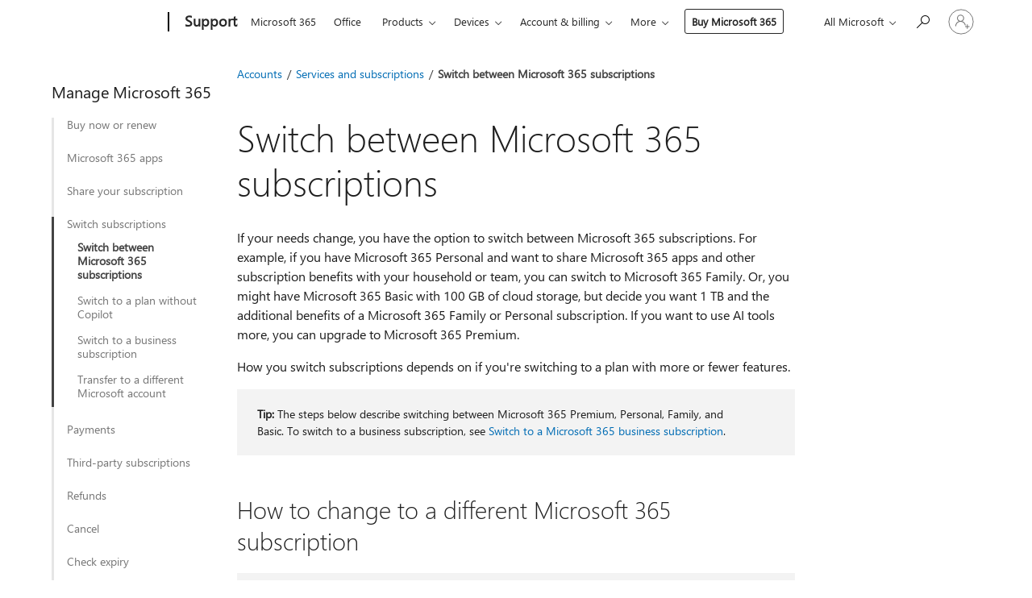

--- FILE ---
content_type: text/html; charset=utf-8
request_url: https://login.microsoftonline.com/common/oauth2/v2.0/authorize?client_id=ee272b19-4411-433f-8f28-5c13cb6fd407&redirect_uri=https%3A%2F%2Fsupport.microsoft.com%2Fsignin-oidc&response_type=code%20id_token&scope=openid%20profile%20offline_access&response_mode=form_post&nonce=639046310938844086.NWM2OWM5NDgtMWI3YS00MWMyLTgxODMtN2YyZTMwMDBiOWE2YTlkZWQ5NTgtYjA5OC00ODUzLTk1NzUtZjllZTI1MmJhZjYy&prompt=none&nopa=2&state=CfDJ8MF9taR5d3RHoynoKQkxN0DBa-SjZLyjnvIGcrcZGaSPNBrONa6CmsFuXD8Onv5nlxhqb3eHGJ2Mt-jIPoxVdiqpK46GhSQJK0EjKasPm8HYXg38L2gM-Y69gM9SghbbqI7XizA0fAk7SX-TVXZUzvAS5TpJcQ__16kY-tphCyZJnlFvxd1j5dvyKBsripNSHv82rGtL7ea6SN3MmYXObFSbUFJ7U9bKoxZlKUx41yfuMjj3bUNKuhXThJXTGHTp6aikSMDa2q-9lk3eoprhwGHcfBZtT7kHpi-2vDpUkS6t1LGdzkVm2M0sTPwQDYt3m4Pa_NmqezM99Q5KE9mnAXE5QdFL2E7x7qBH7D0aD5g9&x-client-SKU=ID_NET6_0&x-client-ver=8.12.1.0&sso_reload=true
body_size: 9653
content:


<!-- Copyright (C) Microsoft Corporation. All rights reserved. -->
<!DOCTYPE html>
<html>
<head>
    <title>Redirecting</title>
    <meta http-equiv="Content-Type" content="text/html; charset=UTF-8">
    <meta http-equiv="X-UA-Compatible" content="IE=edge">
    <meta name="viewport" content="width=device-width, initial-scale=1.0, maximum-scale=2.0, user-scalable=yes">
    <meta http-equiv="Pragma" content="no-cache">
    <meta http-equiv="Expires" content="-1">
    <meta name="PageID" content="FetchSessions" />
    <meta name="SiteID" content="" />
    <meta name="ReqLC" content="1033" />
    <meta name="LocLC" content="en-US" />

    
<meta name="robots" content="none" />

<script type="text/javascript" nonce='5nBgzDlUMhSM2NKk9OowQw'>//<![CDATA[
$Config={"urlGetCredentialType":"https://login.microsoftonline.com/common/GetCredentialType?mkt=en-US","urlGoToAADError":"https://login.live.com/oauth20_authorize.srf?client_id=ee272b19-4411-433f-8f28-5c13cb6fd407\u0026scope=openid+profile+offline_access\u0026redirect_uri=https%3a%2f%2fsupport.microsoft.com%2fsignin-oidc\u0026response_type=code+id_token\u0026state=[base64]\u0026response_mode=form_post\u0026nonce=639046310938844086.NWM2OWM5NDgtMWI3YS00MWMyLTgxODMtN2YyZTMwMDBiOWE2YTlkZWQ5NTgtYjA5OC00ODUzLTk1NzUtZjllZTI1MmJhZjYy\u0026prompt=none\u0026x-client-SKU=ID_NET6_0\u0026x-client-Ver=8.12.1.0\u0026uaid=9c393eb9bef4438d97da7d8b6d335b0f\u0026msproxy=1\u0026issuer=mso\u0026tenant=common\u0026ui_locales=en-US\u0026epctrc=ZQ%2fqsNtxVoUmvZYMx0L6Pls5Nr83uCFI4kkNyTVTuYE%3d3%3a1%3aCANARY%3aBvNiySUJheXTKFi4DvFt9Xn%2bfVuzKPYof8iZoW3nKwU%3d\u0026epct=[base64]\u0026jshs=0\u0026nopa=2","urlAppError":"https://support.microsoft.com/signin-oidc","oAppRedirectErrorPostParams":{"error":"interaction_required","error_description":"Session information is not sufficient for single-sign-on.","state":"[base64]"},"iMaxStackForKnockoutAsyncComponents":10000,"fShowButtons":true,"urlCdn":"https://aadcdn.msauth.net/shared/1.0/","urlDefaultFavicon":"https://aadcdn.msauth.net/shared/1.0/content/images/favicon_a_eupayfgghqiai7k9sol6lg2.ico","urlPost":"/common/login","iPawnIcon":0,"sPOST_Username":"","fEnableNumberMatching":true,"sFT":"[base64]","sFTName":"flowToken","sCtx":"[base64]","fEnableOneDSClientTelemetry":true,"dynamicTenantBranding":null,"staticTenantBranding":null,"oAppCobranding":{},"iBackgroundImage":4,"arrSessions":[],"urlMsaStaticMeControl":"https://login.live.com/Me.htm?v=3","fApplicationInsightsEnabled":false,"iApplicationInsightsEnabledPercentage":0,"urlSetDebugMode":"https://login.microsoftonline.com/common/debugmode","fEnableCssAnimation":true,"fDisableAnimationIfAnimationEndUnsupported":true,"fSsoFeasible":true,"fAllowGrayOutLightBox":true,"fProvideV2SsoImprovements":true,"fUseMsaSessionState":true,"fIsRemoteNGCSupported":true,"urlLogin":"https://login.microsoftonline.com/common/reprocess?ctx=[base64]","urlDssoStatus":"https://login.microsoftonline.com/common/instrumentation/dssostatus","iSessionPullType":3,"fUseSameSite":true,"iAllowedIdentities":2,"isGlobalTenant":true,"uiflavor":1001,"fShouldPlatformKeyBeSuppressed":true,"fLoadStringCustomizationPromises":true,"fUseAlternateTextForSwitchToCredPickerLink":true,"fOfflineAccountVisible":false,"fEnableUserStateFix":true,"fShowAccessPassPeek":true,"fUpdateSessionPollingLogic":true,"fEnableShowPickerCredObservable":true,"fFetchSessionsSkipDsso":true,"fIsCiamUserFlowUxNewLogicEnabled":true,"fUseNonMicrosoftDefaultBrandingForCiam":true,"sCompanyDisplayName":"Microsoft Services","fRemoveCustomCss":true,"fFixUICrashForApiRequestHandler":true,"fShowUpdatedKoreanPrivacyFooter":true,"fUsePostCssHotfix":true,"fFixUserFlowBranding":true,"fEnablePasskeyNullFix":true,"fEnableRefreshCookiesFix":true,"fEnableWebNativeBridgeInterstitialUx":true,"fEnableWindowParentingFix":true,"fEnableNativeBridgeErrors":true,"urlAcmaServerPath":"https://login.microsoftonline.com","sTenantId":"common","sMkt":"en-US","fIsDesktop":true,"fUpdateConfigInit":true,"fLogDisallowedCssProperties":true,"fDisallowExternalFonts":true,"scid":1013,"hpgact":1800,"hpgid":7,"apiCanary":"[base64]","canary":"ZQ/qsNtxVoUmvZYMx0L6Pls5Nr83uCFI4kkNyTVTuYE=3:1:CANARY:BvNiySUJheXTKFi4DvFt9Xn+fVuzKPYof8iZoW3nKwU=","sCanaryTokenName":"canary","fSkipRenderingNewCanaryToken":false,"fEnableNewCsrfProtection":true,"correlationId":"9c393eb9-bef4-438d-97da-7d8b6d335b0f","sessionId":"51695d48-5a8a-428c-8d74-c4a96b051d00","sRingId":"R3","locale":{"mkt":"en-US","lcid":1033},"slMaxRetry":2,"slReportFailure":true,"strings":{"desktopsso":{"authenticatingmessage":"Trying to sign you in"}},"enums":{"ClientMetricsModes":{"None":0,"SubmitOnPost":1,"SubmitOnRedirect":2,"InstrumentPlt":4}},"urls":{"instr":{"pageload":"https://login.microsoftonline.com/common/instrumentation/reportpageload","dssostatus":"https://login.microsoftonline.com/common/instrumentation/dssostatus"}},"browser":{"ltr":1,"Chrome":1,"_Mac":1,"_M131":1,"_D0":1,"Full":1,"RE_WebKit":1,"b":{"name":"Chrome","major":131,"minor":0},"os":{"name":"OSX","version":"10.15.7"},"V":"131.0"},"watson":{"url":"/common/handlers/watson","bundle":"https://aadcdn.msauth.net/ests/2.1/content/cdnbundles/watson.min_q5ptmu8aniymd4ftuqdkda2.js","sbundle":"https://aadcdn.msauth.net/ests/2.1/content/cdnbundles/watsonsupportwithjquery.3.5.min_dc940oomzau4rsu8qesnvg2.js","fbundle":"https://aadcdn.msauth.net/ests/2.1/content/cdnbundles/frameworksupport.min_oadrnc13magb009k4d20lg2.js","resetErrorPeriod":5,"maxCorsErrors":-1,"maxInjectErrors":5,"maxErrors":10,"maxTotalErrors":3,"expSrcs":["https://login.microsoftonline.com","https://aadcdn.msauth.net/","https://aadcdn.msftauth.net/",".login.microsoftonline.com"],"envErrorRedirect":true,"envErrorUrl":"/common/handlers/enverror"},"loader":{"cdnRoots":["https://aadcdn.msauth.net/","https://aadcdn.msftauth.net/"],"logByThrowing":true},"serverDetails":{"slc":"ProdSlices","dc":"WUS3","ri":"PH1XXXX","ver":{"v":[2,1,23228,7]},"rt":"2026-01-21T22:24:55","et":15},"clientEvents":{"enabled":true,"telemetryEnabled":true,"useOneDSEventApi":true,"flush":60000,"autoPost":true,"autoPostDelay":1000,"minEvents":1,"maxEvents":1,"pltDelay":500,"appInsightsConfig":{"instrumentationKey":"69adc3c768bd4dc08c19416121249fcc-66f1668a-797b-4249-95e3-6c6651768c28-7293","webAnalyticsConfiguration":{"autoCapture":{"jsError":true}}},"defaultEventName":"IDUX_ESTSClientTelemetryEvent_WebWatson","serviceID":3,"endpointUrl":""},"fApplyAsciiRegexOnInput":true,"country":"US","fBreakBrandingSigninString":true,"bsso":{"states":{"START":"start","INPROGRESS":"in-progress","END":"end","END_SSO":"end-sso","END_USERS":"end-users"},"nonce":"AwABEgEAAAADAOz_BQD0_9moAiwyM59rQpn1Rww7aJrft5Mjg5UFzSHyBUw16Gs5Hm5lDLsfLBzgCk0BXCjQ9dfbtA8how2f9rWJhpBXsGUgAA","overallTimeoutMs":4000,"telemetry":{"type":"ChromeSsoTelemetry","nonce":"AwABDwEAAAADAOz_BQD0_52utCcz0B5wZSRjn_cNMd0BFf9HapXRUIpnipHxEiHA7I7G58htsJIG6lWi9NdEVtM1cA7cOkW0ceaxMkQ8CgbcW80D1CfTe9fiyrOkSchlIAA","reportStates":[]},"redirectEndStates":["end"],"cookieNames":{"aadSso":"AADSSO","winSso":"ESTSSSO","ssoTiles":"ESTSSSOTILES","ssoPulled":"SSOCOOKIEPULLED","userList":"ESTSUSERLIST"},"type":"chrome","reason":"Pull suppressed because it was already attempted and the current URL was reloaded."},"urlNoCookies":"https://login.microsoftonline.com/cookiesdisabled","fTrimChromeBssoUrl":true,"inlineMode":5,"fShowCopyDebugDetailsLink":true,"fTenantBrandingCdnAddEventHandlers":true,"fAddTryCatchForIFrameRedirects":true};
//]]></script> 
<script type="text/javascript" nonce='5nBgzDlUMhSM2NKk9OowQw'>//<![CDATA[
!function(){var e=window,r=e.$Debug=e.$Debug||{},t=e.$Config||{};if(!r.appendLog){var n=[],o=0;r.appendLog=function(e){var r=t.maxDebugLog||25,i=(new Date).toUTCString()+":"+e;n.push(o+":"+i),n.length>r&&n.shift(),o++},r.getLogs=function(){return n}}}(),function(){function e(e,r){function t(i){var a=e[i];if(i<n-1){return void(o.r[a]?t(i+1):o.when(a,function(){t(i+1)}))}r(a)}var n=e.length;t(0)}function r(e,r,i){function a(){var e=!!s.method,o=e?s.method:i[0],a=s.extraArgs||[],u=n.$WebWatson;try{
var c=t(i,!e);if(a&&a.length>0){for(var d=a.length,l=0;l<d;l++){c.push(a[l])}}o.apply(r,c)}catch(e){return void(u&&u.submitFromException&&u.submitFromException(e))}}var s=o.r&&o.r[e];return r=r||this,s&&(s.skipTimeout?a():n.setTimeout(a,0)),s}function t(e,r){return Array.prototype.slice.call(e,r?1:0)}var n=window;n.$Do||(n.$Do={"q":[],"r":[],"removeItems":[],"lock":0,"o":[]});var o=n.$Do;o.when=function(t,n){function i(e){r(e,a,s)||o.q.push({"id":e,"c":a,"a":s})}var a=0,s=[],u=1;"function"==typeof n||(a=n,
u=2);for(var c=u;c<arguments.length;c++){s.push(arguments[c])}t instanceof Array?e(t,i):i(t)},o.register=function(e,t,n){if(!o.r[e]){o.o.push(e);var i={};if(t&&(i.method=t),n&&(i.skipTimeout=n),arguments&&arguments.length>3){i.extraArgs=[];for(var a=3;a<arguments.length;a++){i.extraArgs.push(arguments[a])}}o.r[e]=i,o.lock++;try{for(var s=0;s<o.q.length;s++){var u=o.q[s];u.id==e&&r(e,u.c,u.a)&&o.removeItems.push(u)}}catch(e){throw e}finally{if(0===--o.lock){for(var c=0;c<o.removeItems.length;c++){
for(var d=o.removeItems[c],l=0;l<o.q.length;l++){if(o.q[l]===d){o.q.splice(l,1);break}}}o.removeItems=[]}}}},o.unregister=function(e){o.r[e]&&delete o.r[e]}}(),function(e,r){function t(){if(!a){if(!r.body){return void setTimeout(t)}a=!0,e.$Do.register("doc.ready",0,!0)}}function n(){if(!s){if(!r.body){return void setTimeout(n)}t(),s=!0,e.$Do.register("doc.load",0,!0),i()}}function o(e){(r.addEventListener||"load"===e.type||"complete"===r.readyState)&&t()}function i(){
r.addEventListener?(r.removeEventListener("DOMContentLoaded",o,!1),e.removeEventListener("load",n,!1)):r.attachEvent&&(r.detachEvent("onreadystatechange",o),e.detachEvent("onload",n))}var a=!1,s=!1;if("complete"===r.readyState){return void setTimeout(n)}!function(){r.addEventListener?(r.addEventListener("DOMContentLoaded",o,!1),e.addEventListener("load",n,!1)):r.attachEvent&&(r.attachEvent("onreadystatechange",o),e.attachEvent("onload",n))}()}(window,document),function(){function e(){
return f.$Config||f.ServerData||{}}function r(e,r){var t=f.$Debug;t&&t.appendLog&&(r&&(e+=" '"+(r.src||r.href||"")+"'",e+=", id:"+(r.id||""),e+=", async:"+(r.async||""),e+=", defer:"+(r.defer||"")),t.appendLog(e))}function t(){var e=f.$B;if(void 0===d){if(e){d=e.IE}else{var r=f.navigator.userAgent;d=-1!==r.indexOf("MSIE ")||-1!==r.indexOf("Trident/")}}return d}function n(){var e=f.$B;if(void 0===l){if(e){l=e.RE_Edge}else{var r=f.navigator.userAgent;l=-1!==r.indexOf("Edge")}}return l}function o(e){
var r=e.indexOf("?"),t=r>-1?r:e.length,n=e.lastIndexOf(".",t);return e.substring(n,n+v.length).toLowerCase()===v}function i(){var r=e();return(r.loader||{}).slReportFailure||r.slReportFailure||!1}function a(){return(e().loader||{}).redirectToErrorPageOnLoadFailure||!1}function s(){return(e().loader||{}).logByThrowing||!1}function u(e){if(!t()&&!n()){return!1}var r=e.src||e.href||"";if(!r){return!0}if(o(r)){var i,a,s;try{i=e.sheet,a=i&&i.cssRules,s=!1}catch(e){s=!0}if(i&&!a&&s){return!0}
if(i&&a&&0===a.length){return!0}}return!1}function c(){function t(e){g.getElementsByTagName("head")[0].appendChild(e)}function n(e,r,t,n){var u=null;return u=o(e)?i(e):"script"===n.toLowerCase()?a(e):s(e,n),r&&(u.id=r),"function"==typeof u.setAttribute&&(u.setAttribute("crossorigin","anonymous"),t&&"string"==typeof t&&u.setAttribute("integrity",t)),u}function i(e){var r=g.createElement("link");return r.rel="stylesheet",r.type="text/css",r.href=e,r}function a(e){
var r=g.createElement("script"),t=g.querySelector("script[nonce]");if(r.type="text/javascript",r.src=e,r.defer=!1,r.async=!1,t){var n=t.nonce||t.getAttribute("nonce");r.setAttribute("nonce",n)}return r}function s(e,r){var t=g.createElement(r);return t.src=e,t}function d(e,r){if(e&&e.length>0&&r){for(var t=0;t<e.length;t++){if(-1!==r.indexOf(e[t])){return!0}}}return!1}function l(r){if(e().fTenantBrandingCdnAddEventHandlers){var t=d(E,r)?E:b;if(!(t&&t.length>1)){return r}for(var n=0;n<t.length;n++){
if(-1!==r.indexOf(t[n])){var o=t[n+1<t.length?n+1:0],i=r.substring(t[n].length);return"https://"!==t[n].substring(0,"https://".length)&&(o="https://"+o,i=i.substring("https://".length)),o+i}}return r}if(!(b&&b.length>1)){return r}for(var a=0;a<b.length;a++){if(0===r.indexOf(b[a])){return b[a+1<b.length?a+1:0]+r.substring(b[a].length)}}return r}function f(e,t,n,o){if(r("[$Loader]: "+(L.failMessage||"Failed"),o),w[e].retry<y){return w[e].retry++,h(e,t,n),void c._ReportFailure(w[e].retry,w[e].srcPath)}n&&n()}
function v(e,t,n,o){if(u(o)){return f(e,t,n,o)}r("[$Loader]: "+(L.successMessage||"Loaded"),o),h(e+1,t,n);var i=w[e].onSuccess;"function"==typeof i&&i(w[e].srcPath)}function h(e,o,i){if(e<w.length){var a=w[e];if(!a||!a.srcPath){return void h(e+1,o,i)}a.retry>0&&(a.srcPath=l(a.srcPath),a.origId||(a.origId=a.id),a.id=a.origId+"_Retry_"+a.retry);var s=n(a.srcPath,a.id,a.integrity,a.tagName);s.onload=function(){v(e,o,i,s)},s.onerror=function(){f(e,o,i,s)},s.onreadystatechange=function(){
"loaded"===s.readyState?setTimeout(function(){v(e,o,i,s)},500):"complete"===s.readyState&&v(e,o,i,s)},t(s),r("[$Loader]: Loading '"+(a.srcPath||"")+"', id:"+(a.id||""))}else{o&&o()}}var p=e(),y=p.slMaxRetry||2,m=p.loader||{},b=m.cdnRoots||[],E=m.tenantBrandingCdnRoots||[],L=this,w=[];L.retryOnError=!0,L.successMessage="Loaded",L.failMessage="Error",L.Add=function(e,r,t,n,o,i){e&&w.push({"srcPath":e,"id":r,"retry":n||0,"integrity":t,"tagName":o||"script","onSuccess":i})},L.AddForReload=function(e,r){
var t=e.src||e.href||"";L.Add(t,"AddForReload",e.integrity,1,e.tagName,r)},L.AddIf=function(e,r,t){e&&L.Add(r,t)},L.Load=function(e,r){h(0,e,r)}}var d,l,f=window,g=f.document,v=".css";c.On=function(e,r,t){if(!e){throw"The target element must be provided and cannot be null."}r?c.OnError(e,t):c.OnSuccess(e,t)},c.OnSuccess=function(e,t){if(!e){throw"The target element must be provided and cannot be null."}if(u(e)){return c.OnError(e,t)}var n=e.src||e.href||"",o=i(),s=a();r("[$Loader]: Loaded",e);var d=new c
;d.failMessage="Reload Failed",d.successMessage="Reload Success",d.Load(null,function(){if(o){throw"Unexpected state. ResourceLoader.Load() failed despite initial load success. ['"+n+"']"}s&&(document.location.href="/error.aspx?err=504")})},c.OnError=function(e,t){var n=e.src||e.href||"",o=i(),s=a();if(!e){throw"The target element must be provided and cannot be null."}r("[$Loader]: Failed",e);var u=new c;u.failMessage="Reload Failed",u.successMessage="Reload Success",u.AddForReload(e,t),
u.Load(null,function(){if(o){throw"Failed to load external resource ['"+n+"']"}s&&(document.location.href="/error.aspx?err=504")}),c._ReportFailure(0,n)},c._ReportFailure=function(e,r){if(s()&&!t()){throw"[Retry "+e+"] Failed to load external resource ['"+r+"'], reloading from fallback CDN endpoint"}},f.$Loader=c}(),function(){function e(){if(!E){var e=new h.$Loader;e.AddIf(!h.jQuery,y.sbundle,"WebWatson_DemandSupport"),y.sbundle=null,delete y.sbundle,e.AddIf(!h.$Api,y.fbundle,"WebWatson_DemandFramework"),
y.fbundle=null,delete y.fbundle,e.Add(y.bundle,"WebWatson_DemandLoaded"),e.Load(r,t),E=!0}}function r(){if(h.$WebWatson){if(h.$WebWatson.isProxy){return void t()}m.when("$WebWatson.full",function(){for(;b.length>0;){var e=b.shift();e&&h.$WebWatson[e.cmdName].apply(h.$WebWatson,e.args)}})}}function t(){if(!h.$WebWatson||h.$WebWatson.isProxy){if(!L&&JSON){try{var e=new XMLHttpRequest;e.open("POST",y.url),e.setRequestHeader("Accept","application/json"),
e.setRequestHeader("Content-Type","application/json; charset=UTF-8"),e.setRequestHeader("canary",p.apiCanary),e.setRequestHeader("client-request-id",p.correlationId),e.setRequestHeader("hpgid",p.hpgid||0),e.setRequestHeader("hpgact",p.hpgact||0);for(var r=-1,t=0;t<b.length;t++){if("submit"===b[t].cmdName){r=t;break}}var o=b[r]?b[r].args||[]:[],i={"sr":y.sr,"ec":"Failed to load external resource [Core Watson files]","wec":55,"idx":1,"pn":p.pgid||"","sc":p.scid||0,"hpg":p.hpgid||0,
"msg":"Failed to load external resource [Core Watson files]","url":o[1]||"","ln":0,"ad":0,"an":!1,"cs":"","sd":p.serverDetails,"ls":null,"diag":v(y)};e.send(JSON.stringify(i))}catch(e){}L=!0}y.loadErrorUrl&&window.location.assign(y.loadErrorUrl)}n()}function n(){b=[],h.$WebWatson=null}function o(r){return function(){var t=arguments;b.push({"cmdName":r,"args":t}),e()}}function i(){var e=["foundException","resetException","submit"],r=this;r.isProxy=!0;for(var t=e.length,n=0;n<t;n++){var i=e[n];i&&(r[i]=o(i))}
}function a(e,r,t,n,o,i,a){var s=h.event;return i||(i=l(o||s,a?a+2:2)),h.$Debug&&h.$Debug.appendLog&&h.$Debug.appendLog("[WebWatson]:"+(e||"")+" in "+(r||"")+" @ "+(t||"??")),$.submit(e,r,t,n,o||s,i,a)}function s(e,r){return{"signature":e,"args":r,"toString":function(){return this.signature}}}function u(e){for(var r=[],t=e.split("\n"),n=0;n<t.length;n++){r.push(s(t[n],[]))}return r}function c(e){for(var r=[],t=e.split("\n"),n=0;n<t.length;n++){var o=s(t[n],[]);t[n+1]&&(o.signature+="@"+t[n+1],n++),r.push(o)
}return r}function d(e){if(!e){return null}try{if(e.stack){return u(e.stack)}if(e.error){if(e.error.stack){return u(e.error.stack)}}else if(window.opera&&e.message){return c(e.message)}}catch(e){}return null}function l(e,r){var t=[];try{for(var n=arguments.callee;r>0;){n=n?n.caller:n,r--}for(var o=0;n&&o<w;){var i="InvalidMethod()";try{i=n.toString()}catch(e){}var a=[],u=n.args||n.arguments;if(u){for(var c=0;c<u.length;c++){a[c]=u[c]}}t.push(s(i,a)),n=n.caller,o++}}catch(e){t.push(s(e.toString(),[]))}
var l=d(e);return l&&(t.push(s("--- Error Event Stack -----------------",[])),t=t.concat(l)),t}function f(e){if(e){try{var r=/function (.{1,})\(/,t=r.exec(e.constructor.toString());return t&&t.length>1?t[1]:""}catch(e){}}return""}function g(e){if(e){try{if("string"!=typeof e&&JSON&&JSON.stringify){var r=f(e),t=JSON.stringify(e);return t&&"{}"!==t||(e.error&&(e=e.error,r=f(e)),(t=JSON.stringify(e))&&"{}"!==t||(t=e.toString())),r+":"+t}}catch(e){}}return""+(e||"")}function v(e){var r=[];try{
if(jQuery?(r.push("jQuery v:"+jQuery().jquery),jQuery.easing?r.push("jQuery.easing:"+JSON.stringify(jQuery.easing)):r.push("jQuery.easing is not defined")):r.push("jQuery is not defined"),e&&e.expectedVersion&&r.push("Expected jQuery v:"+e.expectedVersion),m){var t,n="";for(t=0;t<m.o.length;t++){n+=m.o[t]+";"}for(r.push("$Do.o["+n+"]"),n="",t=0;t<m.q.length;t++){n+=m.q[t].id+";"}r.push("$Do.q["+n+"]")}if(h.$Debug&&h.$Debug.getLogs){var o=h.$Debug.getLogs();o&&o.length>0&&(r=r.concat(o))}if(b){
for(var i=0;i<b.length;i++){var a=b[i];if(a&&"submit"===a.cmdName){try{if(JSON&&JSON.stringify){var s=JSON.stringify(a);s&&r.push(s)}}catch(e){r.push(g(e))}}}}}catch(e){r.push(g(e))}return r}var h=window,p=h.$Config||{},y=p.watson,m=h.$Do;if(!h.$WebWatson&&y){var b=[],E=!1,L=!1,w=10,$=h.$WebWatson=new i;$.CB={},$._orgErrorHandler=h.onerror,h.onerror=a,$.errorHooked=!0,m.when("jQuery.version",function(e){y.expectedVersion=e}),m.register("$WebWatson")}}(),function(){function e(e,r){
for(var t=r.split("."),n=t.length,o=0;o<n&&null!==e&&void 0!==e;){e=e[t[o++]]}return e}function r(r){var t=null;return null===u&&(u=e(i,"Constants")),null!==u&&r&&(t=e(u,r)),null===t||void 0===t?"":t.toString()}function t(t){var n=null;return null===a&&(a=e(i,"$Config.strings")),null!==a&&t&&(n=e(a,t.toLowerCase())),null!==n&&void 0!==n||(n=r(t)),null===n||void 0===n?"":n.toString()}function n(e,r){var n=null;return e&&r&&r[e]&&(n=t("errors."+r[e])),n||(n=t("errors."+e)),n||(n=t("errors."+c)),n||(n=t(c)),n}
function o(t){var n=null;return null===s&&(s=e(i,"$Config.urls")),null!==s&&t&&(n=e(s,t.toLowerCase())),null!==n&&void 0!==n||(n=r(t)),null===n||void 0===n?"":n.toString()}var i=window,a=null,s=null,u=null,c="GENERIC_ERROR";i.GetString=t,i.GetErrorString=n,i.GetUrl=o}(),function(){var e=window,r=e.$Config||{};e.$B=r.browser||{}}(),function(){function e(e,r,t){e&&e.addEventListener?e.addEventListener(r,t):e&&e.attachEvent&&e.attachEvent("on"+r,t)}function r(r,t){e(document.getElementById(r),"click",t)}
function t(r,t){var n=document.getElementsByName(r);n&&n.length>0&&e(n[0],"click",t)}var n=window;n.AddListener=e,n.ClickEventListenerById=r,n.ClickEventListenerByName=t}();
//]]></script> 
<script type="text/javascript" nonce='5nBgzDlUMhSM2NKk9OowQw'>//<![CDATA[
!function(t,e){!function(){var n=e.getElementsByTagName("head")[0];n&&n.addEventListener&&(n.addEventListener("error",function(e){null!==e.target&&"cdn"===e.target.getAttribute("data-loader")&&t.$Loader.OnError(e.target)},!0),n.addEventListener("load",function(e){null!==e.target&&"cdn"===e.target.getAttribute("data-loader")&&t.$Loader.OnSuccess(e.target)},!0))}()}(window,document);
//]]></script>
    <script type="text/javascript" nonce='5nBgzDlUMhSM2NKk9OowQw'>
        ServerData = $Config;
    </script>

    <script data-loader="cdn" crossorigin="anonymous" src="https://aadcdn.msauth.net/shared/1.0/content/js/FetchSessions_Core_Zrgqf3NDZY6QoRSGjvZAAQ2.js" integrity='sha384-ZiCm7FNkvHCzGABuQsNqI+NbQpuukT8O8DH+5NRo+GBSrdhUPzoMJLcFvVj8ky+R' nonce='5nBgzDlUMhSM2NKk9OowQw'></script>

</head>
<body data-bind="defineGlobals: ServerData" style="display: none">
</body>
</html>